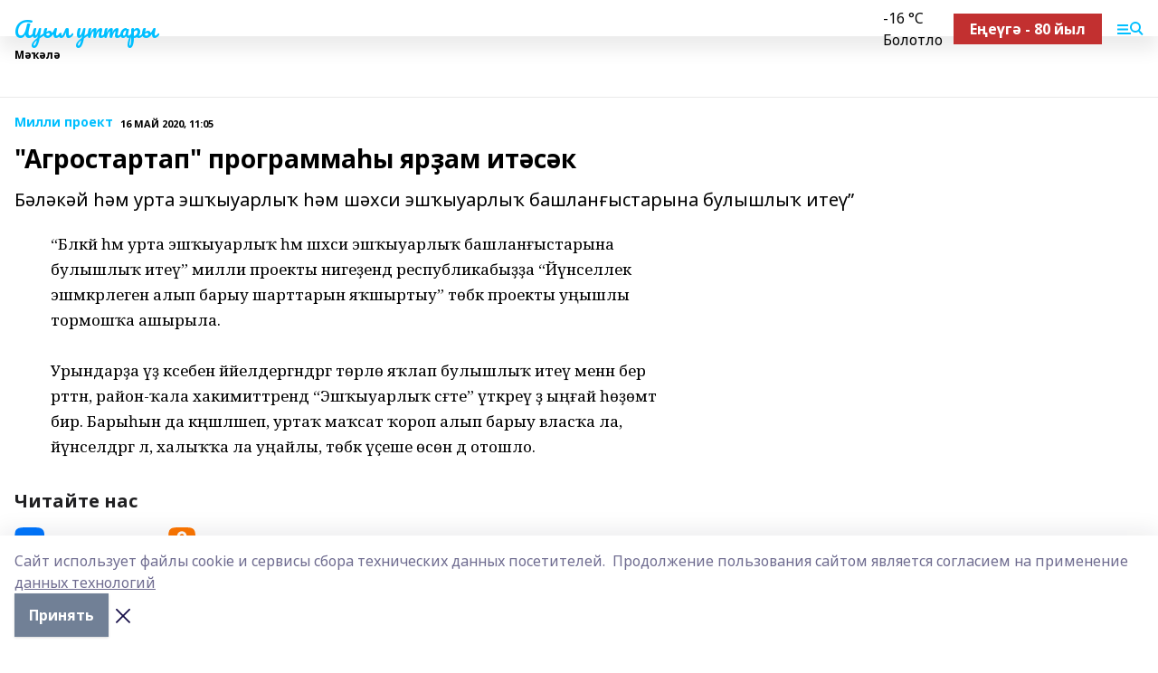

--- FILE ---
content_type: application/javascript; charset=UTF-8
request_url: https://aulut.ru/_nuxt/efb71f6.js
body_size: 7047
content:
(window.webpackJsonp=window.webpackJsonp||[]).push([[0,47,49,78,118],{441:function(t,e,r){"use strict";r.r(e);r(9);var o=r(4),l=r(5),c=r(557);function n(object,t){var e=Object.keys(object);if(Object.getOwnPropertySymbols){var r=Object.getOwnPropertySymbols(object);t&&(r=r.filter((function(t){return Object.getOwnPropertyDescriptor(object,t).enumerable}))),e.push.apply(e,r)}return e}var d={data(){return{tab:Object(c.initialTab)(this.$store.state.platform),customTab:null,rubrics:[]}},computed:function(t){for(var i=1;i<arguments.length;i++){var source=null!=arguments[i]?arguments[i]:{};i%2?n(Object(source),!0).forEach((function(e){Object(o.a)(t,e,source[e])})):Object.getOwnPropertyDescriptors?Object.defineProperties(t,Object.getOwnPropertyDescriptors(source)):n(Object(source)).forEach((function(e){Object.defineProperty(t,e,Object.getOwnPropertyDescriptor(source,e))}))}return t}({},Object(l.d)(["platform"])),methods:{setCustomTab(t){var e;(null===(e=this.customTab)||void 0===e?void 0:e.id)!==t.id&&(this.customTab=t,this.tab="",this.rubrics=[],this.emit())},customTabClass(t){var e;return"".concat(t.color," ").concat((null===(e=this.customTab)||void 0===e?void 0:e.id)===t.id?"__active":"")},setTab(t){this.tab!==t&&(this.tab=t,this.customTab=null,this.rubrics=[],this.emit())},tabClass(t){return{__active:t===this.tab}},setRubric(){this.tab="",this.customTab=null,this.emit()},emit(){this.$emit("change",{tab:this.tab,customTab:this.customTab,rubrics:this.rubrics})}},i18n:{messages:{rus:{bi:"Лента Башинформ.рф",bi_ext:"Лента Башинформ.рф",ig:"Электроновости",local:"Все новости",local_ext:"Все новости",all:"Единая лента новостей",popular:"Популярное",rubrics:"Рубрики"},eng:{bi:"Bashinform.rf News Feed",bi_ext:"Bashinform.rf News Feed",ig:"E-paper News",local:"All News",local_ext:"All News",all:"Aggregated News Feed",popular:"Trending",rubrics:"Categories"},bak:{bi:"Башинформ.рф таҫмаһы",bi_ext:"Башинформ.рф таҫмаһы",ig:"Электрон яңылыҡтар",local:"Бөтә яңылыҡтар",local_ext:"Бөтә яңылыҡтар",all:"Дөйөм яңылыҡтар таҫмаһы",popular:"Популяр яңылыҡтар",rubrics:"Рубрикалар"},tat:{bi:"Башинформ.рф яңалыклары",bi_ext:"Башинформ.рф яңалыклары",ig:"Электрон төрдә яңалыклар",local:"Яңалыклар",local_ext:"Яңалыклар",all:"Гомум яңалыклар",popular:"Популяр яңалыклар",rubrics:"Рубрикалар"},chv:{bi:"Башинформ.рф хыпарĕсем",bi_ext:"Башинформ.рф хыпарĕсем",ig:"Электронлă хыпарсем",local:"Хыпарсем",local_ext:"Хыпарсем",all:"Пĕрлĕхлĕ хыпарсем",popular:"Анлă сарăлнă",rubrics:"Ярăмсем"},chm:{bi:"Башинформ. рф увер-влак",bi_ext:"Башинформ. рф увер-влак",ig:"Электроувер",local:"Чыла увер",local_ext:"Чыла увер",all:"Увер тасма",popular:"Кумдан шарлыше увер",rubrics:"Рубрике-влак"},udm:{bi:"Башинформ.рф лента",ig:"Электронной иворъёс",local:"Вань иворъёс",local_ext:"Вань иворъёс",all:"Иворъёсын огъя лента",popular:"Тунсыко",rubrics:"Рубрикаос"}}}},m=d,f=(r(842),r(1)),component=Object(f.a)(m,(function(){var t=this,e=t.$createElement,r=t._self._c||e;return r("div",{staticClass:"top"},[r("div",{staticClass:"container"},[r("div",{staticClass:"items",style:t.$device.isDesktopOrTablet&&{overflow:"visible"}},[r("div",{staticClass:"item",class:t.tabClass("platform"),on:{click:function(e){return t.setTab("platform")}}},[t._v(t._s(t.$t(t.platform.template)))]),t._v(" "),r("div",{staticClass:"item",class:t.tabClass("all"),on:{click:function(e){return t.setTab("all")}}},[t._v(t._s(t.$t("all")))]),t._v(" "),t._l(t.$store.state.platform.news_feeds,(function(e){return r("div",{key:e.id||e.title,staticClass:"item",class:t.customTabClass(e),on:{click:function(r){return t.setCustomTab(e)}}},[t._v("\n        "+t._s(e.title)+"\n      ")])})),t._v(" "),t.$device.isDesktopOrTablet?r("dropdown",{staticClass:"__right rubrics-dd",attrs:{search:!0,options:t.platform.rubrics,multiple:!0,label:t.$t("rubrics")},on:{change:t.setRubric},model:{value:t.rubrics,callback:function(e){t.rubrics=e},expression:"rubrics"}}):t._e()],2)])])}),[],!1,null,"d3a4cfdc",null);e.default=component.exports;installComponents(component,{Dropdown:r(735).default})},442:function(t,e,r){"use strict";r.r(e);var o={props:{items:{type:Array,required:!0},view:{type:String,required:!0},tab:{type:String,default:""}},methods:{key(t,i){return t.path+i+this.tab}}},l=r(844),c=r(1);var component=Object(c.a)(o,(function(){var t=this,e=t.$createElement,r=t._self._c||e;return"list"===t.view?r("div",[t._l(t.items,(function(e,i){return[r("f-list-item",{key:t.key(e,i),attrs:{matter:e,tab:t.tab}}),t._v(" "),r("mobile-list-banner",{key:"banner-"+i,attrs:{index:i}})]}))],2):r("div",{class:t.$style.tile},[t._l(t.items,(function(e,i){return[e.image?r("f-tile-item",{key:t.key(e,i),attrs:{matter:e,tab:t.tab}}):r("list-matter-no-img",{key:t.key(e,i),attrs:{matter:e,"show-platform":"all"===t.tab}})]}))],2)}),[],!1,(function(t){this.$style=l.default.locals||l.default}),null,null);e.default=component.exports;installComponents(component,{FListItem:r(821).default,MobileListBanner:r(609).default,FTileItem:r(822).default,ListMatterNoImg:r(518).default})},443:function(t,e,r){t.exports=r.p+"img/pattern-angle.d4c8b12.svg"},444:function(t,e,r){"use strict";r(9);var o=r(3),l=r(4),c=(r(13),r(5)),n=r(557);function d(object,t){var e=Object.keys(object);if(Object.getOwnPropertySymbols){var r=Object.getOwnPropertySymbols(object);t&&(r=r.filter((function(t){return Object.getOwnPropertyDescriptor(object,t).enumerable}))),e.push.apply(e,r)}return e}function m(t){for(var i=1;i<arguments.length;i++){var source=null!=arguments[i]?arguments[i]:{};i%2?d(Object(source),!0).forEach((function(e){Object(l.a)(t,e,source[e])})):Object.getOwnPropertyDescriptors?Object.defineProperties(t,Object.getOwnPropertyDescriptors(source)):d(Object(source)).forEach((function(e){Object.defineProperty(t,e,Object.getOwnPropertyDescriptor(source,e))}))}return t}e.a={data(){return{view:this.$cookies.get("feedViewStyle")||"list",tab:Object(n.initialTab)(this.$store.state.platform),customTab:null,rubrics:[],limit:20,allLoaded:!1,busy:!1,page:2,toggleFooter:!1}},computed:{loading(){return this.busy&&!this.allLoaded},noResults(){return this.allLoaded&&!this.items.length},params(){var t,e=null===(t=this.customTab)||void 0===t?void 0:t.filters,r=m(m({},Object(n.feedParams)(this.tab)),{},{page:this.page,limit:this.limit});return m(m({},r),{},e?{kind:e.matter_types,rubric:e.rubrics,story:e.stories}:{rubric:this.rubrics})},filteredItems(){var t=[...this.items].filter((t=>"persona"!==t.kind));if("platform"===this.tab){var e=this.$store.state.platform.news_feed_promo_blocks.promo.filter((t=>t.matter)),r=e.map((t=>t.matter.id));for(var o of(t=t.filter((t=>t&&!r.includes(t.id))),e))o.matter.is_highlighted=!0,t.splice(o.position,0,o.matter)}return t}},methods:m(m({},Object(c.b)(["hideFooter","showFooter"])),{},{processParamsChange(t){var e=this;return Object(o.a)((function*(){if(e.tab=t.tab,e.customTab=t.customTab,e.rubrics=t.rubrics,"popular"===e.tab)return e.items=e.$store.state.platform.news_feed_promo_blocks.popular.filter((t=>t.matter)).map((t=>t.matter)),e.toggleFooter&&e.showFooter(),e.busy=e.allLoaded=!0;yield e.getItems(!0)}))()},getItems(){var t=arguments,e=this;return Object(o.a)((function*(){if(t.length>0&&void 0!==t[0]&&t[0]&&(e.page=1,e.busy=e.allLoaded=!1,e.items=[]),!e.busy&&!e.allLoaded){e.busy=!0,e.toggleFooter&&e.hideFooter();try{var{matters:r}=yield e.$axios.$get("matters",{params:e.params});r.forEach((t=>{e.items.some((e=>e.id===t.id))||e.items.push(t)})),e.busy=!1,e.page+=1,r.length||(e.toggleFooter&&e.showFooter(),e.allLoaded=e.busy=!0)}catch(t){e.$error(t)}}}))()}}),beforeDestroy(){this.showFooter()}}},507:function(t,e,r){var content=r(554);content.__esModule&&(content=content.default),"string"==typeof content&&(content=[[t.i,content,""]]),content.locals&&(t.exports=content.locals);(0,r(7).default)("37ea13fc",content,!0,{sourceMap:!1})},518:function(t,e,r){"use strict";r.r(e);var o={props:{matter:{type:Object,required:!0},large:{type:Boolean,default:!1},showPlatform:{type:Boolean,default:!1}},computed:{matterMeta(){return this.showPlatform?this.matter.platform_title:this.$rubricType(this.matter)}}},l=(r(553),r(1)),component=Object(l.a)(o,(function(){var t=this,e=t.$createElement,r=t._self._c||e;return r("u-link",{staticClass:"item",class:{__large:t.large},attrs:{to:t.matter.path}},[r("div",[r("div",{staticClass:"rubric-date"},[r("div",{staticClass:"cm-rubric"},[t._v(t._s(t.matterMeta))]),t._v(" "),r("div",{staticClass:"cm-date"},[t._v(t._s(t.$date(t.matter.published_at)))])]),t._v(" "),r("div",{staticClass:"title"},[t._v(t._s(t.matter.title))])]),t._v(" "),t.matter.columnist?r("div",{staticClass:"author"},[r("div",[r("div",{directives:[{name:"lazy",rawName:"v-lazy:background-image",value:t.matter.columnist.image_url,expression:"matter.columnist.image_url",arg:"background-image"}],staticClass:"author-avatar"})]),t._v(" "),r("div",{staticClass:"text-sm"},[r("div",{staticClass:"font-bold"},[t._v(t._s(t.matter.columnist.full_name))]),t._v(" "),r("div",[t._v(t._s(t.matter.columnist.occupation))])])]):t._e()])}),[],!1,null,"f5fa529c",null);e.default=component.exports;installComponents(component,{ULink:r(26).default})},537:function(t,e,r){"use strict";var o=r(362),l=r(540),c=r(538),n=r(539),d={rus:{1:"день","1-5":"дня",5:"дней"},eng:{1:"day","1-5":"days",5:"days"},bak:{1:"көндөҙ","1-5":"көн",5:"көнө"},tat:{1:"көн","1-5":"көн",5:"көн"},chv:{1:"кун","1-5":"кун",5:"кун"},chm:{1:"кече","1-5":"кече",5:"кече"},udm:{1:"нунал","1-5":"нунал",5:"нунал"}},m={rus:{1:"час","1-5":"часа",5:"часов"},eng:{1:"hour","1-5":"hours",5:"hours"},bak:{1:"сәғәт","1-5":"сәғәт",5:"сәғәт"},tat:{1:"сәгать","1-5":"сәгать",5:"сәгать"},chv:{1:"сехет","1-5":"сехет",5:"сехет"},chm:{1:"шагат","1-5":"шагат",5:"шагат"},udm:{1:"час","1-5":"час",5:"час"}},f={rus:"мин.",eng:"min.",bak:"мин.",tat:"мин.",chv:"мин.",chm:"мин.",udm:"мин."};e.a=function(t){var e=arguments.length>1&&void 0!==arguments[1]?arguments[1]:"rus",r=Object(o.a)(t,"Asia/Yekaterinburg"),h=Date.now(),v=Object(l.a)(h,r);if(v>=1){var _=d[e][1];return v>1&&v<5&&(_=d[e]["1-5"]),v>=5&&(_=d[e][5]),"".concat(v," ").concat(_)}var y=Object(c.a)(h,r);if(y>=1){var x=m[e][1];return y>1&&y<5&&(x=m[e]["1-5"]),y>=5&&(x=m[e][5]),21===y&&(x=m[e][1]),y>21&&(x=m[e]["1-5"]),"".concat(y," ").concat(x)}var k=Object(n.a)(h,r);return"".concat(k," ").concat(f[e])}},553:function(t,e,r){"use strict";r(507)},554:function(t,e,r){var o=r(6),l=r(14),c=r(443),n=o(!1),d=l(c);n.push([t.i,".item[data-v-f5fa529c]{--text-opacity:1;color:#000;color:rgba(0,0,0,var(--text-opacity));display:flex;flex-direction:column;justify-content:space-between;min-height:250px;padding:8px 12px 30px 8px;background:var(--active-color) no-repeat url("+d+") 100% 100%/240px}.item.__large[data-v-f5fa529c]{background-size:auto;padding:10px 20px 30px 10px;.title{font-size:30px}}.item:hover .title[data-v-f5fa529c]{opacity:.6}.rubric-date[data-v-f5fa529c]{margin-bottom:.5rem}.cm-rubric[data-v-f5fa529c]{--text-opacity:1;color:#000;color:rgba(0,0,0,var(--text-opacity))}.cm-date[data-v-f5fa529c]{opacity:.5}.title[data-v-f5fa529c]{font-weight:700;font-size:21px;word-wrap:break-word;-webkit-hyphens:auto;-ms-hyphens:auto;hyphens:auto;white-space:pre-wrap}.author[data-v-f5fa529c]{display:grid;grid-gap:.5rem;gap:.5rem;padding-bottom:.75rem;--bg-opacity:1;background-color:#fff;background-color:rgba(255,255,255,var(--bg-opacity));padding-top:.75rem;grid-template-columns:42px 1fr;margin:50px -12px -30px -10px}.author-avatar[data-v-f5fa529c]{border-radius:9999px;background-size:cover;--bg-opacity:1;background-color:#edf2f7;background-color:rgba(237,242,247,var(--bg-opacity));width:42px;height:42px}",""]),t.exports=n},557:function(t,e,r){"use strict";function o(t){return 4389===t.id?"all":"platform"}function l(t){var e="all"===t||void 0;return{in_global_feed:e,in_feed:!e||void 0}}r.r(e),r.d(e,"initialTab",(function(){return o})),r.d(e,"feedParams",(function(){return l}))},578:function(t,e,r){"use strict";var o=r(551),l=r.n(o);e.a={directives:{ClickOutside:l()},data:()=>({active:!1}),methods:{close(){this.active=!1}}}},592:function(t,e,r){var content=r(746);content.__esModule&&(content=content.default),"string"==typeof content&&(content=[[t.i,content,""]]),content.locals&&(t.exports=content.locals);(0,r(7).default)("328ea072",content,!0,{sourceMap:!1})},609:function(t,e,r){"use strict";r.r(e);var o={props:{index:{type:Number,required:!0}},data:()=>({period:5}),computed:{bannerVisible(){return this.$device.isMobile&&(this.index+1)%this.period==0},slug(){var t=this.index%(3*this.period);return t<=this.period?"m_banner_2":t<=2*this.period?"m_banner_4":"m_banner_3"}}},l=r(1),component=Object(l.a)(o,(function(){var t=this,e=t.$createElement,r=t._self._c||e;return t.bannerVisible?r("banner",{attrs:{slug:t.slug}}):t._e()}),[],!1,null,null,null);e.default=component.exports;installComponents(component,{Banner:r(195).default})},612:function(t,e,r){var content=r(701);content.__esModule&&(content=content.default),"string"==typeof content&&(content=[[t.i,content,""]]),content.locals&&(t.exports=content.locals);(0,r(7).default)("2ba4307e",content,!0,{sourceMap:!1})},637:function(t,e,r){var content=r(845);content.__esModule&&(content=content.default),"string"==typeof content&&(content=[[t.i,content,""]]),content.locals&&(t.exports=content.locals);(0,r(7).default)("01d52bf2",content,!0,{sourceMap:!1})},638:function(t,e,r){"use strict";e.a={props:{matter:{type:Object,required:!0},tab:{type:String,default:""}},computed:{imageUrl(){return this.matter.image_250},matterMeta(){return"all"===this.tab?this.matter.platform_title:this.$rubricType(this.matter)},metaClass(){return{__black:"all"===this.tab&&this.$store.state.platform.id!==this.matter.platform_id}}}}},683:function(t,e,r){var content=r(748);content.__esModule&&(content=content.default),"string"==typeof content&&(content=[[t.i,content,""]]),content.locals&&(t.exports=content.locals);(0,r(7).default)("a7ebaa8e",content,!0,{sourceMap:!1})},700:function(t,e,r){"use strict";r(612)},701:function(t,e,r){var o=r(6),l=r(14),c=r(137),n=o(!1),d=l(c);n.push([t.i,".dropdown[data-v-3c5720a1]{display:inline-block;position:relative;outline:2px solid transparent;outline-offset:2px}.dropdown.__right[data-v-3c5720a1]{.wrapper{left:auto;right:0}}.trigger[data-v-3c5720a1]{cursor:pointer;font-weight:700;font-size:16px;padding-right:1rem;white-space:nowrap;background:no-repeat 100% url("+d+")}.wrapper[data-v-3c5720a1]{left:0;width:100%;position:absolute;--bg-opacity:1;background-color:#fff;background-color:rgba(255,255,255,var(--bg-opacity));padding-top:.5rem;padding-bottom:.5rem;box-shadow:0 10px 40px rgba(0,0,0,.18824);border-radius:9px;top:calc(100% + 5px);z-index:4;min-width:230px;max-width:320px}.search[data-v-3c5720a1]{display:block;width:100%;padding:.5rem 1.5rem;--text-opacity:1;color:#4a5568;color:rgba(74,85,104,var(--text-opacity));outline:2px solid transparent;outline-offset:2px}.options[data-v-3c5720a1]{overflow:auto;max-height:250px}.option[data-v-3c5720a1]{cursor:pointer;font-weight:700;font-size:16px;padding:.5rem 1.5rem;display:block}.option[data-v-3c5720a1]:hover{--bg-opacity:1;background-color:#f7fafc;background-color:rgba(247,250,252,var(--bg-opacity))}.option.__active[data-v-3c5720a1]{--text-opacity:1;color:#fff;color:rgba(255,255,255,var(--text-opacity));background:var(--active-color)}",""]),t.exports=n},735:function(t,e,r){"use strict";r.r(e);var o={mixins:[r(578).a],model:{prop:"value",event:"change"},props:{options:{type:Array,required:!0},search:{type:Boolean,default:!1},idName:{type:String,default:"id"},label:{type:String,default:""},value:{type:Array,required:!0}},data:()=>({selected:[],query:"",isAllSelected:!1}),watch:{value:"setSelected"},created(){this.setSelected()},methods:{itemVisible(t){return!!t.title&&t.title.toLowerCase().includes(this.query.toLowerCase())},setSelected(){this.selected=[],this.value.forEach((t=>{var e=this.options.find((e=>e[this.idName]===t));this.selected.push(e)}))},select(t){this.isSelected(t[this.idName])?this.selected=this.selected.filter((e=>e[this.idName]!==t[this.idName])):this.selected.push(t),this.$emit("change",this.selected.map((t=>t[this.idName])))},selectAll(){this.isAllSelected=!this.isAllSelected,this.isAllSelected?this.options.forEach((t=>{this.selected.push(t)})):this.selected=[],this.$emit("change",this.selected.map((t=>t[this.idName]))),this.$emit("select-all",this.isAllSelected)},isSelected(t){return this.selected.find((e=>e[this.idName]===t))},itemClass(t){return{__active:this.isSelected(t)}}},i18n:{messages:{rus:{search:"Поиск"},eng:{search:"Search"},bak:{search:"Эҙләү"},tat:{search:"Эзләү"},chv:{search:"Шырав"},chm:{search:"Кычалаш"},udm:{search:"Утчан"}}}},l=(r(700),r(1)),component=Object(l.a)(o,(function(){var t=this,e=t.$createElement,r=t._self._c||e;return r("div",{directives:[{name:"click-outside",rawName:"v-click-outside",value:t.close,expression:"close"}],staticClass:"dropdown",attrs:{tabindex:"0"},on:{keyup:function(e){return!e.type.indexOf("key")&&t._k(e.keyCode,"esc",27,e.key,["Esc","Escape"])?null:t.close.apply(null,arguments)}}},[r("div",{staticClass:"trigger",on:{click:function(e){t.active=!0}}},[t._v("\n    "+t._s(t.label)+"\n    "),t.selected.length?r("span",[t._v(" : "+t._s(t.selected.length))]):t._e()]),t._v(" "),t.active?r("div",{staticClass:"wrapper"},[t.search?r("input",{staticClass:"search",attrs:{autocomplete:"off",placeholder:"🔍 "+t.$t("search")},domProps:{value:t.query},on:{input:function(e){t.query=e.target.value}}}):t._e(),t._v(" "),r("div",{staticClass:"options"},[t._t("option"),t._v(" "),t._l(t.options,(function(option){return r("div",{directives:[{name:"show",rawName:"v-show",value:t.itemVisible(option),expression:"itemVisible(option)"}],key:option[t.idName],staticClass:"option",class:t.itemClass(option[t.idName]),on:{click:function(e){return t.select(option)}}},[t._v("\n        "+t._s(option.title)+"\n      ")])}))],2)]):t._e()])}),[],!1,null,"3c5720a1",null);e.default=component.exports},744:function(t,e,r){var content=r(843);content.__esModule&&(content=content.default),"string"==typeof content&&(content=[[t.i,content,""]]),content.locals&&(t.exports=content.locals);(0,r(7).default)("02651a7e",content,!0,{sourceMap:!1})},745:function(t,e,r){"use strict";var o=r(592),l=r.n(o);r.d(e,"default",(function(){return l.a}))},746:function(t,e,r){var o=r(6)(!1);o.push([t.i,".item_ynUpT{margin-bottom:1.25rem;display:grid;grid-gap:.75rem;gap:.75rem;grid-template-columns:repeat(1,minmax(0,1fr))}.item_ynUpT.__grid_2fDkg{grid-template-columns:90px 1fr}.item_ynUpT{.rubric_p8JiO.__black_32Uyz{--text-opacity:1;color:#000;color:rgba(0,0,0,var(--text-opacity))}}.bgImg_ATcA6{line-height:1;font-weight:700;font-size:18px;text-align:center;color:var(--active-color);.time_fmxTO{padding-top:.5rem}}.titleContainer_1-jJO{margin-bottom:.25rem;display:block}.titleContainer_1-jJO:hover .title_2ryaw{color:var(--active-color)}.title_2ryaw{font-weight:500;line-height:1;display:inline-block;font-size:20px}[data-desktop]{.item_ynUpT{grid-gap:1.25rem;gap:1.25rem;padding-bottom:1.25rem;grid-template-columns:1fr 185px;border-bottom:1px solid #d8d8d8}.item_ynUpT.__grid_2fDkg{padding-bottom:0;border-bottom-width:0;grid-template-columns:90px 1fr 185px}.titleContainer_1-jJO{margin-bottom:0;margin-right:30px}.title_2ryaw{font-size:24px}.rubric_p8JiO{margin-bottom:.25rem;display:block}}",""]),o.locals={item:"item_ynUpT",__grid:"__grid_2fDkg",rubric:"rubric_p8JiO",__black:"__black_32Uyz",bgImg:"bgImg_ATcA6",time:"time_fmxTO",titleContainer:"titleContainer_1-jJO",title:"title_2ryaw"},t.exports=o},747:function(t,e,r){"use strict";r(683)},748:function(t,e,r){var o=r(6)(!1);o.push([t.i,"a .rubric-date[data-v-57698296]{margin-bottom:.25rem;margin-top:.5rem}a:hover .title[data-v-57698296]{color:var(--active-color)}a .cm-rubric.__black[data-v-57698296]{--text-opacity:1;color:#000;color:rgba(0,0,0,var(--text-opacity))}.title[data-v-57698296]{font-size:18px;font-weight:700;display:inline-block}",""]),t.exports=o},821:function(t,e,r){"use strict";r.r(e);var o=r(638),l=r(537),c={mixins:[o.a],computed:{dateFromNow(){return Object(l.a)(this.matter.published_at,this.$i18n.locale)},showImg(){return"index"!==this.$route.name},matterLink(){return this.$store.state.platform.id!==this.matter.platform_id?this.matter.platform_host+this.matter.path:this.matter.path}},i18n:{messages:{rus:{ago:"назад"},eng:{ago:"ago"},bak:{ago:"элек"},tat:{ago:"элек"},chv:{ago:"каялла"},chm:{ago:"ончыч"},udm:{ago:"берлань"}}}},n=r(745),d=r(1);var component=Object(d.a)(c,(function(){var t,e=this,r=e.$createElement,o=e._self._c||r;return o("div",{class:[e.$style.item,(t={},t[e.$style.__grid]=e.showImg,t)]},[e.showImg?o("u-link",{attrs:{to:e.matterLink}},[e.imageUrl?o("blur-img",{attrs:{src:e.imageUrl,"play-icon-matter":e.matter}}):o("div",{class:["bg-img",e.$style.bgImg]},[o("div",{class:e.$style.time},[e._v("\n        "+e._s(e.dateFromNow)+" "),o("br"),e._v("\n        "+e._s(e.$t("ago"))+"\n      ")])])],1):e._e(),e._v(" "),o("div",[o("u-link",{class:e.$style.titleContainer,attrs:{to:e.matterLink}},[o("div",{class:e.$style.title},[e._v(e._s(e.matter.title))])]),e._v(" "),e.$device.isMobile?o("div",{staticClass:"rubric-date"},[o("n-link",{class:[e.metaClass,"cm-rubric",e.$style.rubric],attrs:{to:e.$rubricTypeLink(e.matter)}},[e._v(e._s(e.matterMeta))]),e._v(" "),o("div",{staticClass:"cm-date"},[e._v(e._s(e.$date(e.matter.published_at)))])],1):e._e()],1),e._v(" "),e.$device.isDesktopOrTablet?o("div",[o("n-link",{class:[e.metaClass,"cm-rubric",e.$style.rubric],attrs:{to:e.$rubricTypeLink(e.matter)}},[e._v(e._s(e.matterMeta))]),e._v(" "),o("div",{staticClass:"cm-date"},[e._v(e._s(e.$date(e.matter.published_at)))])],1):e._e()],1)}),[],!1,(function(t){this.$style=n.default.locals||n.default}),null,null);e.default=component.exports;installComponents(component,{BlurImg:r(194).default,ULink:r(26).default})},822:function(t,e,r){"use strict";r.r(e);var o={mixins:[r(638).a],props:{matter:{type:Object,required:!0}},computed:{matterLink(){return this.$store.state.platform.id!==this.matter.platform_id?this.matter.platform_host+this.matter.path:this.matter.path}}},l=(r(747),r(1)),component=Object(l.a)(o,(function(){var t=this,e=t.$createElement,r=t._self._c||e;return r("u-link",{attrs:{to:t.matterLink}},[r("blur-img",{attrs:{src:t.imageUrl,"play-icon-matter":t.matter}}),t._v(" "),r("div",{staticClass:"rubric-date"},[r("div",{staticClass:"cm-rubric",class:t.metaClass},[t._v(t._s(t.matterMeta))]),t._v(" "),r("div",{staticClass:"cm-date"},[t._v(t._s(t.$date(t.matter.published_at)))])]),t._v(" "),r("div",{staticClass:"title"},[t._v(t._s(t.matter.title))])],1)}),[],!1,null,"57698296",null);e.default=component.exports;installComponents(component,{BlurImg:r(194).default,ULink:r(26).default})},842:function(t,e,r){"use strict";r(744)},843:function(t,e,r){var o=r(6)(!1);o.push([t.i,".top[data-v-d3a4cfdc]{margin-bottom:1.5rem;background:#e2e2e2;.rubrics-dd{margin-left:auto}.rubrics-dd::v-deep .trigger{font-size:14px}}.items[data-v-d3a4cfdc]{display:flex;align-items:center;overflow:auto;white-space:nowrap}.item[data-v-d3a4cfdc]{font-weight:700;padding:.75rem 1.5rem;cursor:pointer}.item.red[data-v-d3a4cfdc]{color:#d65a47}.item.blue[data-v-d3a4cfdc]{color:#8bb1d4}.item.__active[data-v-d3a4cfdc]{--text-opacity:1;color:#fff;color:rgba(255,255,255,var(--text-opacity));background:var(--active-color)}",""]),t.exports=o},844:function(t,e,r){"use strict";var o=r(637),l=r.n(o);r.d(e,"default",(function(){return l.a}))},845:function(t,e,r){var o=r(6)(!1);o.push([t.i,"[data-desktop]{.tile_3Wys3{display:grid;grid-template-columns:repeat(4,minmax(0,1fr));grid-gap:1.25rem;gap:1.25rem}}",""]),o.locals={tile:"tile_3Wys3"},t.exports=o}}]);